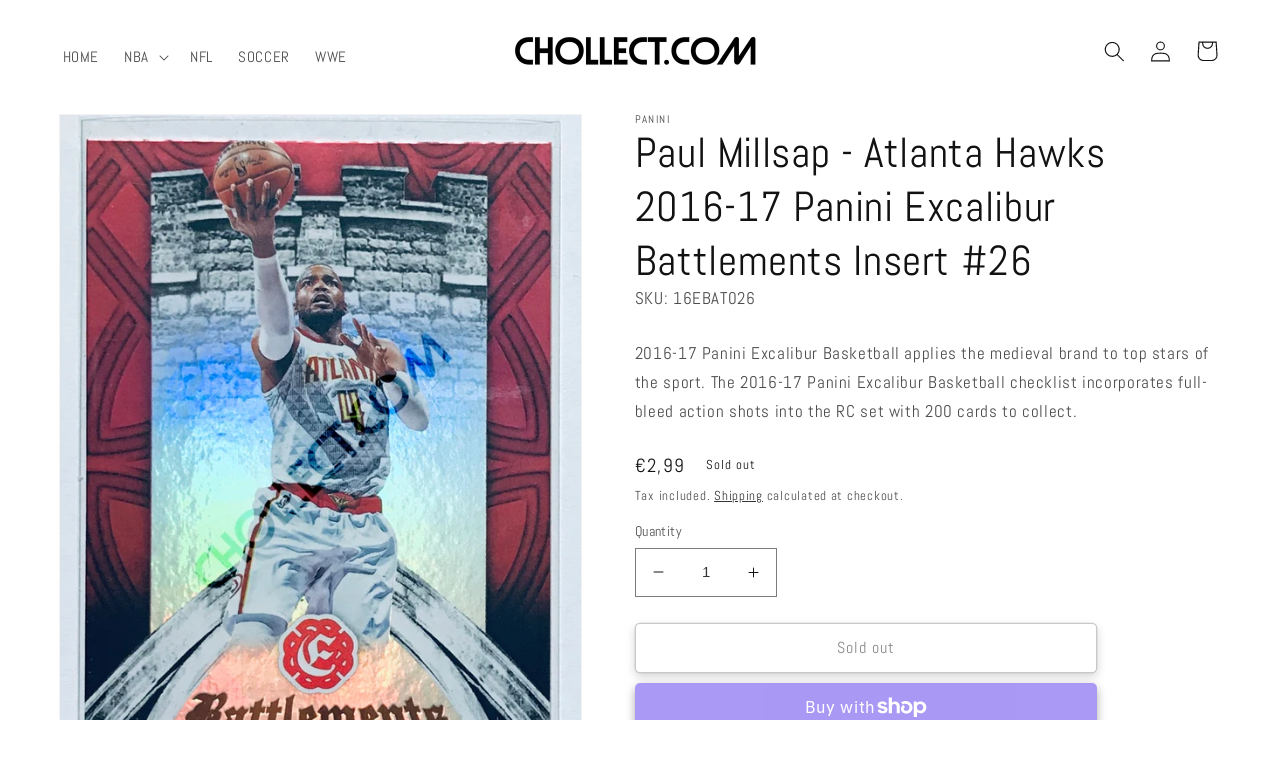

--- FILE ---
content_type: application/x-javascript
request_url: https://app-visitor-counter.carecart.io/lib/visitorcounter.js?shop=chollect22.myshopify.com
body_size: 1455
content:
/**
 * @package Sales Pop up ‑ Social Proof
 * @author CareCart
 * @link https://apps.shopify.com/partners/care-cart
 * @link https://carecart.io/
 * @version 1.1.7
 *
 * Any unauthorized use and distribution of this and related files, is strictly forbidden.
 * In case of any inquiries, please contact here: https://carecart.io/contact-us/
 */

function scriptInjection(src, callback) {
    var script = document.createElement('script');
    script.type = "text/javascript";

    script.src = src;
    if (typeof callback == 'function') {
        script.addEventListener('load', callback);
    }

    document.getElementsByTagName('head')[0].appendChild(script);
}

scriptInjection("https://code.jquery.com/jquery-3.2.1.min.js", function () {
    window.$jq321 = jQuery.noConflict(true);

    var version = "1.1.8";

    var salespoplib_active_url = window.location.hostname;
    salespoplib_active_url += (window.location.pathname.substr(-1) !== "/") ? window.location.pathname : window.location.pathname.substr(0, window.location.pathname.length - 1);

    function getServerUrls() {
        // Finding the URL of this library among all the script tags
        var allScripts = document.getElementsByTagName('script');
        allScripts = Array.prototype.slice.call(allScripts);

        var thisLibUrl = "";
        allScripts.forEach(function (script) {
            if (script.src && script.src.indexOf('lib/visitorcounter') !== -1) {
                thisLibUrl = script.src;
            }
        });

        // return with production URLs
        if (thisLibUrl === "") {
            return {
                "backend": "https://dev-visitor-counter.carecart.io/FrontController/",
		        "cssVisitor": "https://dev-visitor-counter.carecart.io/lib/visitor-box.css"
            };
        }

        var tempAnchorTag = document.createElement('a');
        tempAnchorTag.href = thisLibUrl;

        var backend = "https://" + tempAnchorTag.hostname + "/FrontController/";
        if ("sales-pop.carecart.io" === tempAnchorTag.hostname) {
            backend = "https://tracking-" + tempAnchorTag.hostname + "/FrontController/";
        }

        return {
            "backend": backend,
            "cssVisitor": "https://" + tempAnchorTag.hostname + "/lib/visitor-box.css?v" + version
        };
    }

    var serverUrl = getServerUrls();

    // @todo cleanup unused extra properties
    var salespoplib_vars_obj = {
        backend_url: serverUrl.backend
    };

    window.checkmodule_visitor = function (response) {

        apiResponse = response;

        // VISITOR COUNTER CALL
        if(apiResponse && apiResponse.visitor && apiResponse.visitor!==null){

            $jq321("head").append($jq321("<link/>", {
                rel: "stylesheet",
                href: serverUrl.cssVisitor + "?v" + version
            }));

            visitorCounter(apiResponse.visitor);
        }
    };
	
    $jq321.ajax({
        type: "GET",
        url: salespoplib_vars_obj.backend_url + 'checkStore/',
        dataType: "jsonp",
        jsonpCallback: "checkmodule_visitor",
        crossDomain: true,
        data: {
			"domain_url": Shopify.shop,
            "product_id": (meta.product && meta.product.id)?meta.product.id:''
        },
        beforeSend: function () {
        },
        success: function () {
        },
        error: function (jqXHR, textStatus, errorThrown) {
            console.log(jqXHR);
            console.log("status: " + textStatus);
            console.log("err: " + errorThrown);
        },
        complete: function () {
        }
    });

    // ---------------------------------- <VISITOR COUNTER MODULE> --------------------------------

    function visitorCounter(response) {

        var selectorVisitor1 = $jq321("form[action='/cart/add']").find("button[type='submit'],input[type='submit']").parent();
        var selectorVisitor2 = $jq321("form[action='/cart/add']");
        var selectorVisitor3 = $jq321("form[action='/cart/add']:first").find("button[type='submit'],input[type='submit']");
        var selectorVisitor4 = $jq321("form[action='/cart/add']:first");

        if (response.above_cart == 1)
        {
            if (selectorVisitor1.length == 1)
            {
                selectorVisitor1.prepend(response.view);
            }
            else if (selectorVisitor2.length == 1)
            {
                selectorVisitor2.prepend(response.view);
            }
            else if (selectorVisitor3.length == 1)
            {
                $jq321(response.view).insertBefore(selectorVisitor3);
            }
            else if (selectorVisitor4.length == 1)
            {
                selectorVisitor4.prepend(response.view);
            }
        }
        else
        {
            if (selectorVisitor1.length == 1)
            {
                selectorVisitor1.append(response.view);
            }
            else if (selectorVisitor2.length == 1)
            {
                selectorVisitor2.append(response.view);
            }
            else if (selectorVisitor3.length == 1)
            {
                $jq321(response.view).insertAfter(selectorVisitor3);
            }
            else if (selectorVisitor4.length == 1)
            {
                selectorVisitor4.append(response.view);
            }
        }

        $jq321('n').html(function(i, v){
            return v.replace(/(\d)/g, '<span '+response.count+'>$1</span>');
        });
    }

    // ---------------------------------- <VISITOR COUNTER MODULE> --------------------------------

  });